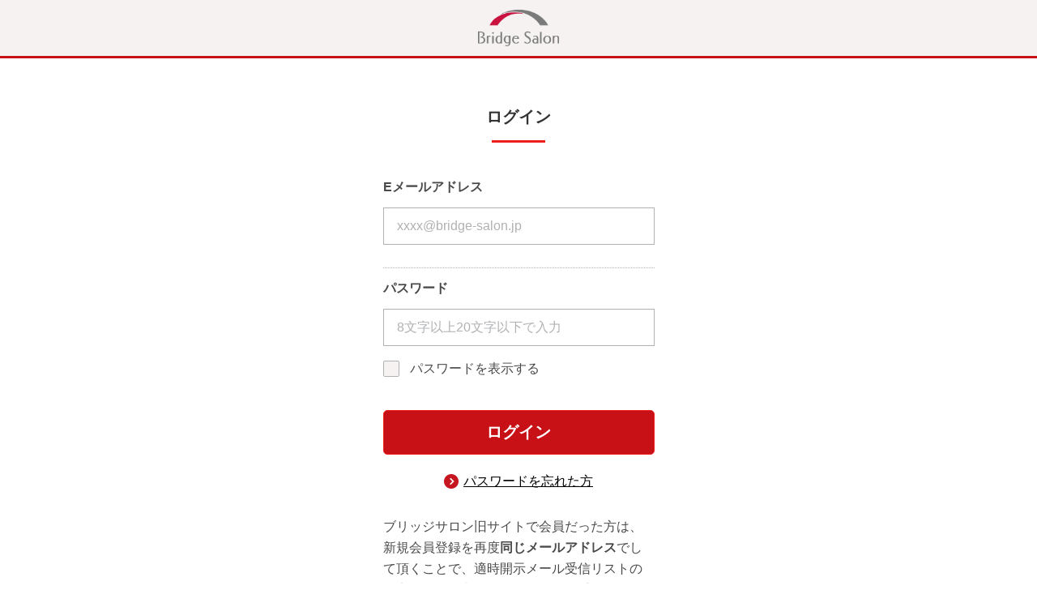

--- FILE ---
content_type: text/html; charset=UTF-8
request_url: https://www.bridge-salon.jp/login/
body_size: 3222
content:
<!doctype html>
<html class="no-js" lang="ja">

<head>

  <meta charset="utf-8" />
  <title>
    ログイン | ブリッジサロン
  </title>
	<meta name="description" content="ブリッジサロンは、注目企業のIRレポートや適時開示情報、投資家向けIRセミナーなど投資に役立つ情報が満載のIR・株式投資情報ポータルサイトです。">
  <meta property="og:title" content="ログイン | ブリッジサロン">
	<meta property="og:description" content="ブリッジサロンは、注目企業のIRレポートや適時開示情報、投資家向けIRセミナーなど投資に役立つ情報が満載のIR・株式投資情報ポータルサイトです。">
    <link rel="canonical" href="http://www.bridge-salon.jp/login/">

  <meta property="og:url" content="https://www.bridge-salon.jp/login/" />
  <meta property="og:type" content="website" />
  <meta property="og:image" content="https://www.bridge-salon.jp/common/image/ogp.png" />

  <meta http-equiv="X-UA-Compatible" content="IE=edge">
  <meta name="viewport" content="width=device-width, initial-scale=1.0" />
  <meta name="format-detection" content="telephone=no">



<!-- Custom Dimension Settings -->
<script>
var dataLayer = dataLayer || [];
dataLayer.push({
'loginStatus': '未ログイン'
});
</script>
<!-- End Custom Dimension Settings -->





<!-- Google Tag Manager -->
<script>(function(w,d,s,l,i){w[l]=w[l]||[];w[l].push({'gtm.start':
new Date().getTime(),event:'gtm.js'});var f=d.getElementsByTagName(s)[0],
j=d.createElement(s),dl=l!='dataLayer'?'&l='+l:'';j.async=true;j.src=
'https://www.googletagmanager.com/gtm.js?id='+i+dl;f.parentNode.insertBefore(j,f);
})(window,document,'script','dataLayer','GTM-PVNW5LV');</script>
<!-- End Google Tag Manager -->
<script async src="https://securepubads.g.doubleclick.net/tag/js/gpt.js"></script>
<script>
  window.googletag = window.googletag || {cmd: []};
  googletag.cmd.push(function() {
    googletag.defineSlot('/22524322576/bridge_salon/bridge_salon_pc_top_news_under', [[720, 90], [728, 90], [320, 50], [336, 280], 'fluid', [320, 100], [750, 300]], 'div-gpt-ad-1724033206154-0').addService(googletag.pubads());
    googletag.defineSlot('/22524322576/bridge_salon/bridge_salon_sp_top_news_under', [[728, 90], [320, 100], [320, 50], 'fluid', [336, 280], [300, 250], [720, 90], [480, 320]], 'div-gpt-ad-1722493931214-0').addService(googletag.pubads());
    googletag.defineSlot('/22524322576/bridge_salon/bridge_salon_pc_reportlist_top', [[336, 280], [320, 100], [720, 90], [728, 90], [320, 50], [750, 300], 'fluid'], 'div-gpt-ad-1722494332778-0').addService(googletag.pubads());
    googletag.defineSlot('/22524322576/bridge_salon/bridge_salon_sp_reportlist_top', [[320, 100], [720, 90], [728, 90], [336, 280], [480, 320], [300, 250], 'fluid', [320, 50]], 'div-gpt-ad-1722494376658-0').addService(googletag.pubads());
    googletag.defineSlot('/22524322576/bridge_salon/bridge_salon_pc_mypage_over_barcode', [[750, 300], [320, 100], [720, 90], [320, 50], [336, 280], [728, 90], 'fluid'], 'div-gpt-ad-1722495159113-0').addService(googletag.pubads());
    googletag.defineSlot('/22524322576/bridge_salon/bridge_salon_sp_mypage_over_barcode', [[320, 50], [336, 280], [320, 100], [480, 320], [728, 90], 'fluid', [300, 250], [720, 90]], 'div-gpt-ad-1722495232717-0').addService(googletag.pubads());
    googletag.defineSlot('/22524322576/bridge_salon/bridge_salon_pc_report_side_top', [[320, 50], [336, 280], [720, 90], [728, 90], 'fluid', [320, 100]], 'div-gpt-ad-1722495331375-0').addService(googletag.pubads());
    googletag.defineSlot('/22524322576/bridge_salon/bridge_salon_sp_report_side_top', ['fluid', [320, 50], [720, 90], [300, 250], [336, 280], [728, 90], [320, 100], [480, 320]], 'div-gpt-ad-1722495378757-0').addService(googletag.pubads());
    googletag.pubads().enableSingleRequest();
    googletag.pubads().collapseEmptyDivs();
    googletag.enableServices();
  });
</script>



  <link rel="stylesheet" type="text/css" href="/common/css/font-awesome.min.css" />
  <link rel="stylesheet" type="text/css" href="/common/css/style.css" />
  <link rel="stylesheet" type="text/css" href="/common/css/simple.css" />


</head>

<body class="p-simple">

<!-- Google Tag Manager (noscript) -->
<noscript><iframe src="https://www.googletagmanager.com/ns.html?id=GTM-PVNW5LV"
height="0" width="0" style="display:none;visibility:hidden"></iframe></noscript>
<!-- End Google Tag Manager (noscript) -->



  <main class="c-main">

    <div class="c-contents">

      <!-- /header-->
          <header class="p-simple-header">
	<div class="p-simple-header__body">
		<nav class="p-simple-navi">
			<div class="p-simple-navi__item p-simple-navi__item--logo">
				<a href="/" class="u-blink">
					<img src="/common/image/logo_head.png" srcset="/common/image/logo_head@2x.png 2x" alt="Bridge Salon">
				</a>
			</div>
		</nav>
	</div>
</header>

      <!-- /header-->

      <div class="c-container p-container p-container--simple -bg-white">
        <div class="c-section--innerShort p-section -bottom">


          <div class="u-mb30">
            <h1 class="p-heading -sizeS"><span class="heading-main">ログイン</span></h1>
          </div>

<form action="login_chk.php" method="post" name="mainForm">
          <div id="form-top" class="">

            <dl class="c-formBox">
              <dt class="c-formBox__ttl -top">Eメールアドレス</dt>
              <dd class="c-formBox__body">

                <input type="email" class="c-input -size_full u-mb5" placeholder="xxxx@bridge-salon.jp" name="login_id" value="" maxlength="128" autocomplete="email">

              </dd>
            </dl>


            <dl class="c-formBox">
              <dt class="c-formBox__ttl">パスワード</dt>
              <dd class="c-formBox__body js-show">

                <input type="password" class="js-pass c-input -size_full" maxlength="64" placeholder="8文字以上20文字以下で入力" name="login_pass" value="" autocomplete="password">

                <p class="u-mt10"> <input type="checkbox" class="js-check" name="showpass" value="1" id="password-check"> <label for="password-check" class="c-checkbox">パスワードを表示する</label> </p>
              </dd>
            </dl>
            <!--エラー時に出す-->
            <div class="c-formErrorMessage -half">
                    
                    
            </div>
            <!--エラー時に出す//-->


            <div class="u-center u-mb30">
              <p class="c-btn c-btn--red p-btn -full u-mb20"><a href="javascript:document.mainForm.submit();" class="">ログイン</a></p>

              <p class="c-linkArrow"><a href="/passrequest/" class="">パスワードを忘れた方</a></p>
            </div>
            
						<p class="u-mb30">ブリッジサロン旧サイトで会員だった方は、新規会員登録を再度<span class="u-bold">同じメールアドレス</span>でして頂くことで、適時開示メール受信リストの設定等が引き継がれますので、お手数をおかけしますが<span class="u-bold">同じメールアドレスでの新規会員登録</span>をお願いいたします。</p>
           
            <div class="p-formBlock">
              <p class="u-mb15">新規会員登録（無料）はこちら</p>
              <p class="c-btn c-btn--green p-btn -full"><a href="/register/" class="">新規会員登録</a></p>
            </div>


          </div>
</form>
        </div>
      </div>


    </div>

    <!--main-->
  </main>

    <!-- Footer -->
          <div class="c-footer p-footer">
    <div class="p-pageTop">
      <div class="p-pageTop__inner">
        <div id="js-pagetop" class="p-pageTop__icon">↑</div>
      </div>
    </div>
    <div class="c-footer__inner p-footer__inner">
			<div class="p-footer__container">
        <div class="p-footerLinkCover">
          <ul class="p-footerList">
						<li class="p-footerList__item">
							<a href="/terms_of_use.html">利用規約</a>
            </li>
						<li class="p-footerList__item">
              <a href="/policy.html">プライバシーポリシー</a>
            </li>
          </ul>
        </div>
      </div>
    </div>
    <div class="p-footer__bottom">
      <div class="c-footer__inner p-footer__inner">

        <p class="p-footer-copy">Copyright &copy; Investment Bridge Co, Ltd All Rights Reserved.</p>
        
      </div>
    </div>
  </div>

    <!-- Footer -->

  <script type="text/javascript" src="/common/js/TweenMax.min.js"></script>
  <script type="text/javascript" src="/common/js/ScrollMagic.min.js"></script>

  <script type="text/javascript" src="/common/js/animation.gsap.min.js"></script>
  <script type="text/javascript" src="/common/js/debug.addIndicators.min.js"></script>
  <script type="text/javascript" src="/common/js/bundle.js"></script>
  <script type="text/javascript" src="/common/js/picturefill.js"></script>

  <!-- 固有のjsなど //-->



  <script>
    $(document).ready(
      function() {

        $(function() {
          $('.js-show').each(function() {
            var $pass = $(this).find('>.js-pass');
            var $input = $(this).find('.js-check');

            $input.change(function() {
              if ($(this).prop('checked')) {
                $pass.attr('type', 'text');
              } else {
                $pass.attr('type', 'password');
              }
            });

          });
        });
      });
  </script>
</body>

</html>

--- FILE ---
content_type: text/css
request_url: https://www.bridge-salon.jp/common/css/simple.css
body_size: 2541
content:
.p-simple .p-container--simple {
  width: 375px;
  max-width: 100%;
  padding-left: 20px;
  padding-right: 20px;
  margin-bottom: 60px;
}

.p-simple .p-simple-header {
  background: #f6f2f2;
  margin-top: 0px;
  height: auto;
  width: 100%;
  border-bottom: 3px solid #c81116;
}

.p-simple .p-simple-navi {
  display: block;
  text-align: center;
  height: auto;
}

.p-simple .p-simple-navi__item {
  background: #f6f2f2;
}

.p-simple .p-simple-navi__item--logo {
  display: inline-block;
  padding-top: 12px;
  padding-bottom: 12px;
}

.p-simple .p-simple-navi__item--logo > a::before {
  content: none;
}

.p-simple .p-simple-navi__item--logo img {
  max-width: 100px;
  height: auto;
}

.p-simple .c-formBox:first-child {
  border-top: none;
}

.p-simple .c-select-wrap:after {
  border-width: 3px 3px 0 3px;
}

.p-simple .c-check-list--column input {
  display: block;
  width: 100%;
}

.p-simple .c-form-name__block {
  -webkit-box-flex: 1;
  -webkit-flex: 1;
      -ms-flex: 1;
          flex: 1;
}

.p-simple input {
  width: 100%;
}

.p-simple .c-form-tel__block ~ .p-simple .c-form-tel__block {
  margin-left: 5vw;
}

.p-simple .c-form-tel__block ~ .p-simple .c-form-tel__block:before {
  left: calc(-2.5vw - 0.2em);
}

.p-simple .c-form-zip__block ~ .p-simple .c-form-zip__block {
  margin-left: 5vw;
}

.p-simple .c-form-zip__block ~ .p-simple .c-form-zip__block:before {
  left: calc(-2.5vw - 0.2em);
}

.p-simple .c-formBox {
  -webkit-flex-wrap: wrap;
      -ms-flex-wrap: wrap;
          flex-wrap: wrap;
  margin-bottom: 10px;
}

.p-simple .c-formBox ~ * {
  margin-top: 0;
  border-top: none;
  padding-top: 0;
}

.p-simple .c-formBox__ttl {
  width: 100%;
  margin-right: 0;
  padding-left: 0;
  border-bottom: none;
  border-top: 1px dotted #afb1B3;
}

.p-simple .c-formBox__ttl.-top {
  border-top: none;
}

.p-simple .c-formBox__ttl--req:after {
  font-size: 1.2rem;
}

.p-simple .c-formBox__body {
  width: 100%;
  padding-right: 0;
  border-bottom: none;
}

.p-simple .c-formBox__txt {
  margin-bottom: 15px;
}

.p-simple .c-formName_first, .p-simple .c-formName_last {
  -webkit-box-flex: 1;
  -webkit-flex: 1;
      -ms-flex: 1;
          flex: 1;
}

.p-simple .c-formName_first > input, .p-simple .c-formName_last > input {
  width: 100%;
}

.p-simple .c-formErrorMessage.-half {
  margin-top: -10px;
  margin-bottom: 30px;
}

.p-simple .c-table th,
.p-simple .c-table td {
  width: 100%;
  display: block;
}

.p-simple .c-table th {
  padding: 13px 7px 0;
}

.p-simple .c-table td {
  padding: 7px 7px 13px;
}

.p-simple .c-table_block ~ .c-table_block {
  margin-top: 15px;
}

.p-simple .p-formBox__ttl.-half {
  padding: 13px 0 0;
  display: -webkit-box;
  display: -webkit-flex;
  display: -ms-flexbox;
  display: flex;
}

.p-simple .p-formBox__ttl.-half > * {
  -webkit-box-flex: 1;
  -webkit-flex: 1;
      -ms-flex: 1;
          flex: 1;
  width: 100%;
}

.p-simple .p-formBox__ttl.-half > *:last-child {
  margin-left: 19px;
}

.p-simple .p-btn.-full {
  width: 100%;
}

.p-simple .p-btn.-full a {
  width: 100%;
  text-align: center;
}

.p-simple .p-formAgreeBox {
  margin-top: 30px;
  padding: 20px 0;
  margin-bottom: 30px;
}

.p-simple .p-formBlock {
  text-align: center;
  margin-top: 60px;
  padding-top: 20px;
  border-top: 1px dotted #afb1B3;
}

.p-simple .p-footer {
  padding-top: 25px;
}

.p-simple .p-footer .p-pageTop {
  display: none;
}

.p-simple .p-footer .p-footerLinkCover > * {
  width: 100%;
  display: -webkit-box;
  display: -webkit-flex;
  display: -ms-flexbox;
  display: flex;
  -webkit-box-pack: center;
  -webkit-justify-content: center;
      -ms-flex-pack: center;
          justify-content: center;
}

.p-simple .p-footer .p-footerList {
  margin-left: 0px;
  width: 375px;
  max-width: 100%;
  margin: auto;
  margin-bottom: 25px;
}

.p-simple .p-footer .p-footerList__item {
  padding-top: 0;
  padding-left: 1em;
  padding-right: 1em;
}

.p-simple .p-footer .p-footerList__item a {
  font-size: 12px;
  font-size: 1.2rem;
}

.p-section--process {
  padding-bottom: 60px;
}

.p-processCover {
  padding: 5% 5%;
  width: 1000px;
  max-width: 100%;
  margin-left: auto;
  margin-right: auto;
}

.p-processFlow {
  display: -webkit-box;
  display: -webkit-flex;
  display: -ms-flexbox;
  display: flex;
}

.p-processFlow__arrow {
  margin-right: 10px;
  -webkit-align-self: center;
      -ms-flex-item-align: center;
              -ms-grid-row-align: center;
          align-self: center;
}

.p-processFlow__item {
  border: 3px solid #333;
  -webkit-flex-basis: 250px;
      -ms-flex-preferred-size: 250px;
          flex-basis: 250px;
  position: relative;
  border-radius: 20px;
  background: #fff;
  padding: 3vw 1vw;
  display: -webkit-box;
  display: -webkit-flex;
  display: -ms-flexbox;
  display: flex;
  -webkit-box-orient: vertical;
  -webkit-box-direction: normal;
  -webkit-flex-direction: column;
      -ms-flex-direction: column;
          flex-direction: column;
  -webkit-box-pack: center;
  -webkit-justify-content: center;
      -ms-flex-pack: center;
          justify-content: center;
  -webkit-box-align: center;
  -webkit-align-items: center;
      -ms-flex-align: center;
          align-items: center;
}

.p-processFlow__item .p-item-baloon {
  position: absolute;
  right: -25%;
  top: -25%;
}

.p-processFlow__item .p-item-ttl-eng {
  color: #ef1e1e;
  font-style: italic;
  font-weight: 600;
  text-align: center;
}

.p-multi-steps {
  margin-bottom: 60px;
  display: -webkit-box;
  display: -webkit-flex;
  display: -ms-flexbox;
  display: flex;
  -webkit-box-pack: justify;
  -webkit-justify-content: space-between;
      -ms-flex-pack: justify;
          justify-content: space-between;
  -webkit-box-align: center;
  -webkit-align-items: center;
      -ms-flex-align: center;
          align-items: center;
}

.p-multi-steps__item {
  position: relative;
  padding: 0;
  margin: 4px 4px 4px 0;
  -webkit-box-flex: 1;
  -webkit-flex: 1;
      -ms-flex: 1;
          flex: 1;
  counter-increment: step;
  height: 60px;
  display: -webkit-box;
  display: -webkit-flex;
  display: -ms-flexbox;
  display: flex;
  -webkit-box-align: center;
  -webkit-align-items: center;
      -ms-flex-align: center;
          align-items: center;
}

.p-multi-steps__item:after {
  content: "";
  position: absolute;
  top: 0;
  left: 100%;
  content: "";
  height: 0;
  width: 0;
  border: 24px solid transparent;
  border-right-width: 0;
  border-left-width: 20px;
  z-index: 1;
  -webkit-transform: translateX(4px);
  -ms-transform: translateX(4px);
      transform: translateX(4px);
  border-left-color: #fff;
  margin: 0;
  border-top-width: 30px;
  border-bottom-width: 30px;
}

.p-multi-steps__item > * {
  width: 100%;
  height: 100%;
  display: -webkit-box;
  display: -webkit-flex;
  display: -ms-flexbox;
  display: flex;
  -webkit-box-align: center;
  -webkit-align-items: center;
      -ms-flex-align: center;
          align-items: center;
  -webkit-box-pack: center;
  -webkit-justify-content: center;
      -ms-flex-pack: center;
          justify-content: center;
  background-color: #f9f9f8;
  border-color: #f9f9f8;
  position: relative;
  color: #afb1B3;
  line-height: 1.5;
}

.p-multi-steps__item > *:after {
  content: "";
  position: absolute;
  top: 0;
  left: 100%;
  content: "";
  height: 0;
  width: 0;
  border: 24px solid transparent;
  border-right-width: 0;
  border-left-width: 20px;
  z-index: 2;
  border-left-color: inherit;
  border-top-width: 30px;
  border-bottom-width: 30px;
}

.p-multi-steps__item:last-of-type {
  margin-right: 0;
}

.p-multi-steps__item:last-of-type:after,
.p-multi-steps__item:last-of-type > *:after {
  display: none;
}

.p-multi-steps > .is-current > * {
  color: #fff;
  background: #c81116;
  border-color: #c81116;
}

.p-form-policyBox {
  margin-top: 50px;
}

.p-form-policyBox__ttl {
  font-size: 1.18em;
  font-weight: 600;
  color: #c81116;
}

.p-form-policyBox__subttl {
  font-weight: 600;
  margin-top: 2em;
  margin-bottom: 0.5em;
  color: #c81116;
}

.p-form-policyBox .p-indent {
  padding-left: 1em;
  text-indent: -0.5em;
}

.p-form-policyBox__agree {
  margin-top: 0;
  text-align: center;
  padding: 20px;
  background: #F4F5F5;
}

.p-form-policyBox__agree.is-error {
  border: 1px solid #ef1e1e;
  background: #fddcdc;
}

.p-form-policyBox__agree .c-checkbox {
  font-weight: 600;
  text-align: left;
}

.p-form-policyBox__agree .c-checkbox:after {
  background: #fff;
  border: 1px solid #afb1B3;
}

.p-form-policyBox__content {
  margin-top: 1em;
  margin-bottom: 10px;
  height: 200px;
  border: 1px solid #afb1B3;
  padding: 20px;
  overflow: auto;
  font-size: 1.4rem;
}

@media only screen and (max-width: 960px) {
  .p-processFlow__item .p-item-baloon {
    width: 100px;
    right: -23%;
  }
}

@media only screen and (max-width: 768px) {
  .p-simple .p-simple-header {
    height: auto;
    display: block;
    position: relative;
  }
  .p-simple .p-simple-header__body {
    height: auto;
  }
  .p-simple .p-simple-navi {
    background: #f6f2f2;
  }
  .p-simple .p-simple-navi__item {
    border: none;
  }
  .p-simple .p-simple-navi__item > a {
    text-align: center;
    width: auto;
    margin-right: auto;
    padding: 0;
  }
  .p-simple .p-simple-navi__item--logo {
    padding-top: 1.33333vw;
    padding-bottom: 1.33333vw;
  }
  .p-simple .p-simple-navi__item--logo img {
    max-width: 13.33333vw;
  }
  .p-multi-steps {
    margin-bottom: 40px;
  }
  .p-multi-steps__item {
    font-size: 14px;
    font-size: 1.4rem;
  }
  .p-processFlow__item .p-item-baloon {
    width: 90px;
    right: -20%;
    top: -18%;
  }
  .p-processFlow__item .p-item-ttl-eng {
    font-size: 1.2rem;
  }
  .p-messageSection {
    -webkit-flex-wrap: wrap;
        -ms-flex-wrap: wrap;
            flex-wrap: wrap;
  }
  .p-messageSection > * {
    width: 100%;
    margin-top: 3%;
  }
}

@media only screen and (max-width: 480px) {
  .p-simple .p-container--simple {
    padding-top: 8vw;
    padding-left: 5.33333vw;
    padding-right: 5.33333vw;
    margin-bottom: 8vw;
  }
  .p-simple .p-simple-navi__item--logo {
    padding-top: 2.66667vw;
    padding-bottom: 2.66667vw;
  }
  .p-simple .p-simple-navi__item--logo img {
    max-width: 21.33333vw;
  }
  .p-simple .c-formBox {
    margin-bottom: 4vw;
  }
  .p-simple .c-formBox__ttl--req:after {
    font-size: 10px;
    font-size: 2.66667vw;
  }
  .p-simple .c-formErrorMessage > * {
    font-size: 12px;
    font-size: 3.2vw;
  }
  .p-multi-steps {
    margin-bottom: 8vw;
  }
  .p-multi-steps__item > * {
    font-size: 11px;
    font-size: 2.93333vw;
  }
  .p-section--workplace {
    margin-top: 10.66667vw;
  }
  .p-processCover {
    padding: 6% 2%;
  }
  .p-processFlow__arrow {
    margin-right: 0;
  }
  .p-processFlow__item {
    border: 2px solid #333;
  }
  .p-processFlow__item .p-item-icon {
    margin-bottom: 2.66667vw;
  }
  .p-processFlow__item .p-item-icon img {
    height: 6.66667vw;
  }
  .p-processFlow__item .p-item-baloon {
    width: 60px;
    right: -20%;
    top: -18%;
  }
  .p-processFlow__item .p-item-ttl-eng {
    font-size: 1.2rem;
    line-height: 1.2;
  }
  .p-form-policyBox__agree {
    padding: 2.66667vw;
  }
  .p-form-policyBox__content {
    font-size: 13px;
    font-size: 3.46667vw;
    padding: 3.2vw;
  }
}
